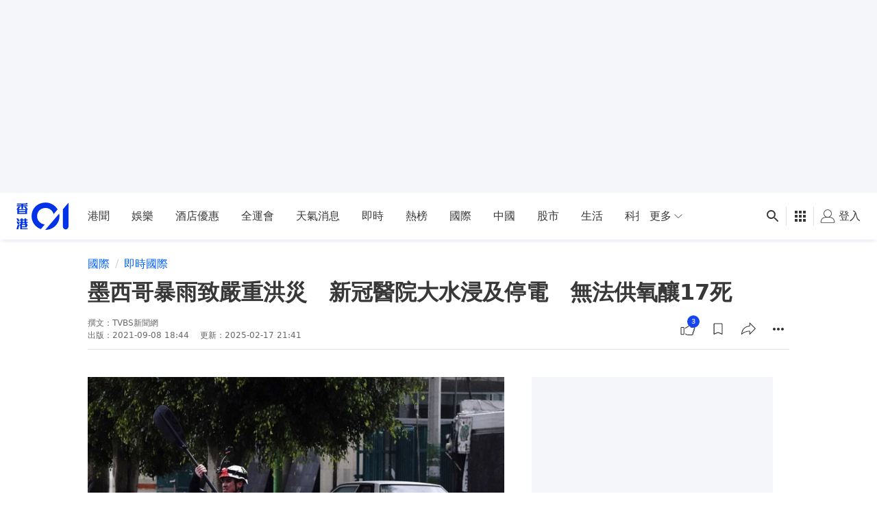

--- FILE ---
content_type: text/html; charset=utf-8
request_url: https://www.google.com/recaptcha/api2/aframe
body_size: 185
content:
<!DOCTYPE HTML><html><head><meta http-equiv="content-type" content="text/html; charset=UTF-8"></head><body><script nonce="GSsW581Ij0vREYJG6DeJ_A">/** Anti-fraud and anti-abuse applications only. See google.com/recaptcha */ try{var clients={'sodar':'https://pagead2.googlesyndication.com/pagead/sodar?'};window.addEventListener("message",function(a){try{if(a.source===window.parent){var b=JSON.parse(a.data);var c=clients[b['id']];if(c){var d=document.createElement('img');d.src=c+b['params']+'&rc='+(localStorage.getItem("rc::a")?sessionStorage.getItem("rc::b"):"");window.document.body.appendChild(d);sessionStorage.setItem("rc::e",parseInt(sessionStorage.getItem("rc::e")||0)+1);localStorage.setItem("rc::h",'1762787654945');}}}catch(b){}});window.parent.postMessage("_grecaptcha_ready", "*");}catch(b){}</script></body></html>

--- FILE ---
content_type: text/javascript; charset=utf-8
request_url: https://app.link/_r?sdk=web2.75.0&branch_key=key_live_poEGVC3LB6uIm5ULkG5jncmktBc9WVaN&callback=branch_callback__0
body_size: 70
content:
/**/ typeof branch_callback__0 === 'function' && branch_callback__0("1516448175425790723");

--- FILE ---
content_type: application/javascript; charset=utf-8
request_url: https://fundingchoicesmessages.google.com/f/AGSKWxUj2rjIx3IU5qzSNOS2wOPlnLtztFGbnUxgo62ze9MnqHC_mvK9dGIVURk4xUFcyWPDSR5CWWyG9Pki7D7TxmPhf4i6cuN61Z_AOS69VHTNl9tBpOGnba61e0a3qQuacS4wbQDuNpiap0-SHmcl7zJnrp3SnMMdY32uafGXa0moFqRIaO9BhFjkJte6/_/ad-bckg.://adv./googleads_/popad./sideadvtmp.
body_size: -1282
content:
window['bb975ef7-cd31-4865-abfa-222efefdcffc'] = true;